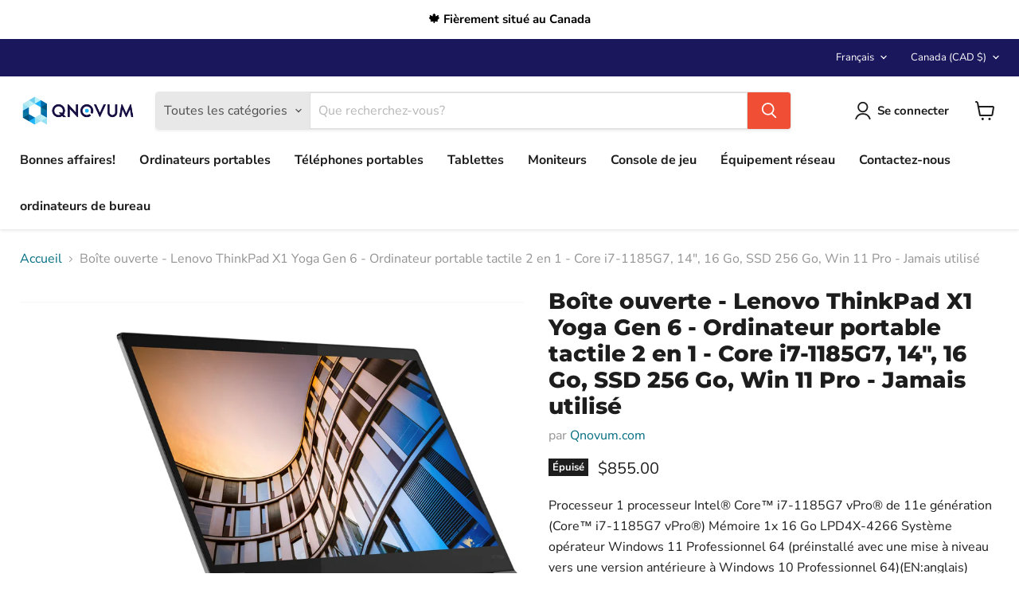

--- FILE ---
content_type: text/html; charset=utf-8
request_url: https://qnovum.com/fr/collections/all/products/open-box-lenovo-thinkpad-x1-yoga-gen-6-2-in-1-touchscreen-laptop-intel-core-i7-1185g7-14-16gb-256gb-ssd-win-11-pro?view=recently-viewed
body_size: 1699
content:










  









<div
  class="productgrid--item  imagestyle--natural      productitem--emphasis  product-recently-viewed-card    show-actions--mobile"
  data-product-item
  data-product-quickshop-url="/fr/products/open-box-lenovo-thinkpad-x1-yoga-gen-6-2-in-1-touchscreen-laptop-intel-core-i7-1185g7-14-16gb-256gb-ssd-win-11-pro"
  
    data-recently-viewed-card
  
>
  <div class="productitem" data-product-item-content>
    
    
    
    

    

    
      

      
    

    <div class="productitem__container">
      <div class="product-recently-viewed-card-time" data-product-handle="open-box-lenovo-thinkpad-x1-yoga-gen-6-2-in-1-touchscreen-laptop-intel-core-i7-1185g7-14-16gb-256gb-ssd-win-11-pro">
      <button
        class="product-recently-viewed-card-remove"
        aria-label="close"
        data-remove-recently-viewed
      >
        


                                                                        <svg class="icon-remove "    aria-hidden="true"    focusable="false"    role="presentation"    xmlns="http://www.w3.org/2000/svg" width="10" height="10" viewBox="0 0 10 10" xmlns="http://www.w3.org/2000/svg">      <path fill="currentColor" d="M6.08785659,5 L9.77469752,1.31315906 L8.68684094,0.225302476 L5,3.91214341 L1.31315906,0.225302476 L0.225302476,1.31315906 L3.91214341,5 L0.225302476,8.68684094 L1.31315906,9.77469752 L5,6.08785659 L8.68684094,9.77469752 L9.77469752,8.68684094 L6.08785659,5 Z"></path>    </svg>                                              

      </button>
    </div>

      <div class="productitem__image-container">
        <a
          class="productitem--image-link"
          href="/fr/products/open-box-lenovo-thinkpad-x1-yoga-gen-6-2-in-1-touchscreen-laptop-intel-core-i7-1185g7-14-16gb-256gb-ssd-win-11-pro"
          tabindex="-1"
          data-product-page-link
        >
          <figure
            class="productitem--image"
            data-product-item-image
            
              style="--product-grid-item-image-aspect-ratio: 1.3327841845140034;"
            
          >
            
              
              

  
    <noscript data-rimg-noscript>
      <img
        
          src="//qnovum.com/cdn/shop/files/x1_20yoga_20g8_eb538206-2ca0-43ce-a652-c0c874d5bc9d_512x385.jpg?v=1761063165"
        

        alt=""
        data-rimg="noscript"
        srcset="//qnovum.com/cdn/shop/files/x1_20yoga_20g8_eb538206-2ca0-43ce-a652-c0c874d5bc9d_512x385.jpg?v=1761063165 1x, //qnovum.com/cdn/shop/files/x1_20yoga_20g8_eb538206-2ca0-43ce-a652-c0c874d5bc9d_1024x770.jpg?v=1761063165 2x, //qnovum.com/cdn/shop/files/x1_20yoga_20g8_eb538206-2ca0-43ce-a652-c0c874d5bc9d_1536x1155.jpg?v=1761063165 3x, //qnovum.com/cdn/shop/files/x1_20yoga_20g8_eb538206-2ca0-43ce-a652-c0c874d5bc9d_1618x1217.jpg?v=1761063165 3.16x"
        class="productitem--image-primary"
        
        
      >
    </noscript>
  

  <img
    
      src="//qnovum.com/cdn/shop/files/x1_20yoga_20g8_eb538206-2ca0-43ce-a652-c0c874d5bc9d_512x385.jpg?v=1761063165"
    
    alt=""

    
      data-rimg="lazy"
      data-rimg-scale="1"
      data-rimg-template="//qnovum.com/cdn/shop/files/x1_20yoga_20g8_eb538206-2ca0-43ce-a652-c0c874d5bc9d_{size}.jpg?v=1761063165"
      data-rimg-max="1618x1214"
      data-rimg-crop="false"
      
      srcset="data:image/svg+xml;utf8,<svg%20xmlns='http://www.w3.org/2000/svg'%20width='512'%20height='385'></svg>"
    

    class="productitem--image-primary"
    
    
  >



  <div data-rimg-canvas></div>


            

            


























<span class="productitem__badge productitem__badge--soldout">
    Épuisé
  </span>

            <span class="visually-hidden">Boîte ouverte - Lenovo ThinkPad X1 Yoga Gen 6 - Ordinateur portable tactile 2 en 1 - Core i7-1185G7, 14", 16 Go, SSD 256 Go, Win 11 Pro - Jamais utilisé</span>
          </figure>
        </a>
      </div><div class="productitem--info">
        
          
        

        
          






























<div class="price productitem__price ">
  
    <div
      class="price__compare-at visible"
      data-price-compare-container
    >

      
        <span class="money price__original" data-price-original></span>
      
    </div>


    
      
      <div class="price__compare-at--hidden" data-compare-price-range-hidden>
        
          <span class="visually-hidden">Prix d&#39;origine</span>
          <span class="money price__compare-at--min" data-price-compare-min>
            $855.00
          </span>
          -
          <span class="visually-hidden">Prix d&#39;origine</span>
          <span class="money price__compare-at--max" data-price-compare-max>
            $855.00
          </span>
        
      </div>
      <div class="price__compare-at--hidden" data-compare-price-hidden>
        <span class="visually-hidden">Prix d&#39;origine</span>
        <span class="money price__compare-at--single" data-price-compare>
          $855.00
        </span>
      </div>
    
  

  <div class="price__current price__current--emphasize " data-price-container>

    

    
      
      
      <span class="money" data-price>
        $855.00
      </span>
    
    
  </div>

  
    
    <div class="price__current--hidden" data-current-price-range-hidden>
      
        <span class="money price__current--min" data-price-min>$855.00</span>
        -
        <span class="money price__current--max" data-price-max>$855.00</span>
      
    </div>
    <div class="price__current--hidden" data-current-price-hidden>
      <span class="visually-hidden">Prix actuel</span>
      <span class="money" data-price>
        $855.00
      </span>
    </div>
  

  
    
    
    
    

    <div
      class="
        productitem__unit-price
        hidden
      "
      data-unit-price
    >
      <span class="productitem__total-quantity" data-total-quantity></span> | <span class="productitem__unit-price--amount money" data-unit-price-amount></span> / <span class="productitem__unit-price--measure" data-unit-price-measure></span>
    </div>
  

  
</div>


        

        <h2 class="productitem--title">
          <a href="/fr/products/open-box-lenovo-thinkpad-x1-yoga-gen-6-2-in-1-touchscreen-laptop-intel-core-i7-1185g7-14-16gb-256gb-ssd-win-11-pro" data-product-page-link>
            Boîte ouverte - Lenovo ThinkPad X1 Yoga Gen 6 - Ordinateur portable tactile 2 en 1 - Core i7-1185G7, 14", 16 Go, SSD 256 Go, Win 11 Pro - Jamais utilisé
          </a>
        </h2>

        
          
        

        

        
          
            <div class="productitem__stock-level">
              







<div class="product-stock-level-wrapper" >
  
    <span class="
  product-stock-level
  product-stock-level--none
  
">
      

      <span class="product-stock-level__text">
        
        <div class="product-stock-level__badge-text">
          
  
    
      Rupture de stock
    
  

        </div>
      </span>
    </span>
  
</div>

            </div>
          

          
            
          
        

        
          <div class="productitem--description">
            <p>Processeur
 1 processeur Intel® Core™ i7-1185G7 vPro® de 11e génération (Core™ i7-1185G7 vPro®)
 Mémoire
 1x 16 Go LPD4X-4266
 Système opérateur
 W...</p>

            
              <a
                href="/fr/products/open-box-lenovo-thinkpad-x1-yoga-gen-6-2-in-1-touchscreen-laptop-intel-core-i7-1185g7-14-16gb-256gb-ssd-win-11-pro"
                class="productitem--link"
                data-product-page-link
              >
                Afficher tous les détails
              </a>
            
          </div>
        
      </div>

      
    </div>
  </div>

  
    <script type="application/json" data-quick-buy-settings>
      {
        "cart_redirection": false,
        "money_format": "${{amount}}"
      }
    </script>
  
</div>


--- FILE ---
content_type: text/javascript; charset=utf-8
request_url: https://qnovum.com/fr/products/open-box-lenovo-thinkpad-x1-yoga-gen-6-2-in-1-touchscreen-laptop-intel-core-i7-1185g7-14-16gb-256gb-ssd-win-11-pro.js
body_size: 872
content:
{"id":7300199219318,"title":"Boîte ouverte - Lenovo ThinkPad X1 Yoga Gen 6 - Ordinateur portable tactile 2 en 1 - Core i7-1185G7, 14\", 16 Go, SSD 256 Go, Win 11 Pro - Jamais utilisé","handle":"open-box-lenovo-thinkpad-x1-yoga-gen-6-2-in-1-touchscreen-laptop-intel-core-i7-1185g7-14-16gb-256gb-ssd-win-11-pro","description":"Processeur\n 1 processeur Intel® Core™ i7-1185G7 vPro® de 11e génération (Core™ i7-1185G7 vPro®)\n Mémoire\n 1x 16 Go LPD4X-4266\n Système opérateur\n Windows 11 Professionnel 64 (préinstallé avec une mise à niveau vers une version antérieure à Windows 10 Professionnel 64)(EN:anglais)\n Disque dur\n 1x SSD PCIe de 256 Go\n Réseau sans fil\n 1x Intel® Wi-Fi 6 AX201 2x2 AX vPro® ; Bluetooth® 5.1 ou supérieur\n Ports\n 1x prise audio ; HDMI 2.0 ; 2 USB-A 3.1 Gen1 ; 2 x Type-C (USB 4.0\n TBT4\n DP1.4); SIM\n Caméra\n 1x 720P HD IR\/RBG Hybride avec obturateur de confidentialité\n Graphique\n 1x carte graphique Intel® Iris® Xe\n Moniteur\n 14.0 WQUXGA HDR. Avis relatif au projet de loi 129 : Bien que la garantie d'origine du magasin soit toujours offerte à tous nos clients, nous nous retirons officiellement du projet de loi 129. Par conséquent, notre magasin ne garantit pas la disponibilité des pièces de rechange, des services de réparation ni des informations d'entretien pour les produits après la période de garantie initiale.","published_at":"2024-06-11T13:40:25-04:00","created_at":"2024-06-11T13:39:49-04:00","vendor":"Qnovum.com","type":"Ordinateurs portables","tags":["Brand_Lenovo","Hard Drive Type_NVMe","OS_Windows 11 Pro","Processor_Intel Core i7","Product Type_Laptops","RAM_16GB","Screen Size (Inches)_14","Storage_256 GB"],"price":85500,"price_min":85500,"price_max":85500,"available":false,"price_varies":false,"compare_at_price":85500,"compare_at_price_min":85500,"compare_at_price_max":85500,"compare_at_price_varies":false,"variants":[{"id":41122358165622,"title":"Default Title","option1":"Default Title","option2":null,"option3":null,"sku":"x1yogaG6_i7G11_16_256_open","requires_shipping":true,"taxable":true,"featured_image":null,"available":false,"name":"Boîte ouverte - Lenovo ThinkPad X1 Yoga Gen 6 - Ordinateur portable tactile 2 en 1 - Core i7-1185G7, 14\", 16 Go, SSD 256 Go, Win 11 Pro - Jamais utilisé","public_title":null,"options":["Default Title"],"price":85500,"weight":1361,"compare_at_price":85500,"inventory_management":"shopify","barcode":"999004291364","requires_selling_plan":false,"selling_plan_allocations":[]}],"images":["\/\/cdn.shopify.com\/s\/files\/1\/0016\/1133\/3750\/files\/x1_20yoga_20g8_eb538206-2ca0-43ce-a652-c0c874d5bc9d.jpg?v=1761063165"],"featured_image":"\/\/cdn.shopify.com\/s\/files\/1\/0016\/1133\/3750\/files\/x1_20yoga_20g8_eb538206-2ca0-43ce-a652-c0c874d5bc9d.jpg?v=1761063165","options":[{"name":"Titre","position":1,"values":["Default Title"]}],"url":"\/fr\/products\/open-box-lenovo-thinkpad-x1-yoga-gen-6-2-in-1-touchscreen-laptop-intel-core-i7-1185g7-14-16gb-256gb-ssd-win-11-pro","media":[{"alt":null,"id":26545537712246,"position":1,"preview_image":{"aspect_ratio":1.333,"height":1214,"width":1618,"src":"https:\/\/cdn.shopify.com\/s\/files\/1\/0016\/1133\/3750\/files\/x1_20yoga_20g8_eb538206-2ca0-43ce-a652-c0c874d5bc9d.jpg?v=1761063165"},"aspect_ratio":1.333,"height":1214,"media_type":"image","src":"https:\/\/cdn.shopify.com\/s\/files\/1\/0016\/1133\/3750\/files\/x1_20yoga_20g8_eb538206-2ca0-43ce-a652-c0c874d5bc9d.jpg?v=1761063165","width":1618}],"requires_selling_plan":false,"selling_plan_groups":[]}